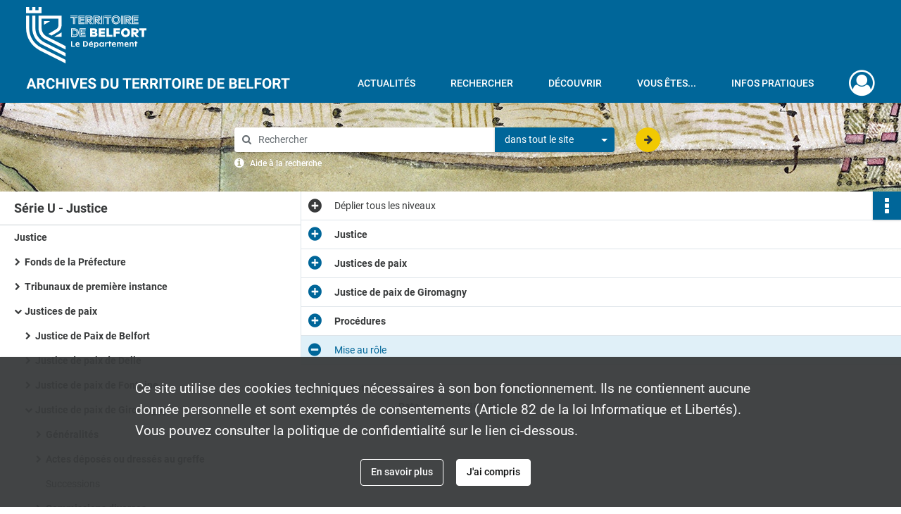

--- FILE ---
content_type: text/html; charset=UTF-8
request_url: https://archives.territoiredebelfort.fr/ark:/12997/x1kfcl04vmjp
body_size: 9331
content:
<!DOCTYPE html>
<html lang="fr">
    <head data-captcha="hcaptcha">
                    

    <!-- Matomo -->
    <script type="text/javascript">
        var _paq = _paq || [];

        /* This code come from https://www.cnil.fr/sites/default/files/typo/document/Configuration_piwik.pdf */
        _paq.push([function() {
            var self = this;
            function getOriginalVisitorCookieTimeout() {
                var now = new Date(),
                    nowTs = Math.round(now.getTime() / 1000),
                    visitorInfo = self.getVisitorInfo();
                var createTs = parseInt(visitorInfo[2]);
                var cookieTimeout = 33696000; // 13 mois en secondes
                return createTs + cookieTimeout - nowTs;
            }
            this.setVisitorCookieTimeout( getOriginalVisitorCookieTimeout() );
        }]);

        /* tracker methods like "setCustomDimension" should be called before "trackPageView" */
        _paq.push(['disableCookies']);
        _paq.push(['trackPageView']);
        _paq.push(['enableLinkTracking']);
        (function() {
            var u="https://cd90-matomo.naoned.fr/";
            _paq.push(['setTrackerUrl', u+'piwik.php']);
            _paq.push(['setSiteId', 1]);
            var d=document, g=d.createElement('script'), s=d.getElementsByTagName('script')[0];
            g.type='text/javascript'; g.async=true; g.defer=true; g.src=u+'piwik.js'; s.parentNode.insertBefore(g,s);
        })();
    </script>
    <!-- End Matomo Code -->

        
        <meta charset="utf-8">
        <title>    Mise au rôle
</title>

        <meta name="twitter:card" content="summary" /><meta property="og:url" content="https://archives.territoiredebelfort.fr/ark:/12997/x1kfcl04vmjp" /><meta property="og:title" content="    Mise au rôle
" /><meta property="og:description" content="La série U est composée du fonds de la Préfecture pour ce qui est des dossiers relatifs à l&#039;organisation et à la gestion des tribunaux et institutions judiciaires (1 U) et des fonds des tribunaux civils et correctionnels (3 U), des justices de paix des cantons (4 U), des juridictions prud&#039;hommales (5 U), du tribunal de commerce (6 U) et des officiers publics et ministériels (8 U).Les sous-séries concernant les Cours d&#039;appel et d&#039;assises (2 U) et les Juridictions d&#039;exception n&#039;existent pas aux Archives départementales de Belfort, le département ne diposait pas de ce type d&#039;institution." /><meta name="twitter:site" content="@Departement_90" />
        <meta name="viewport" content="user-scalable=no, initial-scale=1, maximum-scale=1, minimum-scale=1, width=device-width, height=device-height"/>
        <meta name="format-detection" content="telephone=no" />

        
                    <link rel="apple-touch-icon" sizes="180x180" href="/assets/src/application/Custom/assets/static/front/favicons/apple-touch-icon.94916600d9de4fe9e890b492d7125f98.png">
<link rel="icon" type="image/png" sizes="32x32" href="/assets/src/application/Custom/assets/static/front/favicons/favicon-32x32.f05867a7d6cf85da0c1b3275e93282d0.png">
<link rel="icon" type="image/png" sizes="16x16" href="/assets/src/application/Custom/assets/static/front/favicons/favicon-16x16.b492f5fb55a3f60694c4c0705de34d11.png">
<link rel="manifest" href="/assets/src/application/Custom/assets/static/front/favicons/site.webmanifest.937a6a27b9c2251d1cf997e08212b563.json">
<link rel="mask-icon" href="/assets/src/application/Custom/assets/static/front/favicons/safari-pinned-tab.12338012cf14922d2c3e0b5637ece798.svg" color="#5bbad5">

<meta name="msapplication-TileColor" content="#da532c">
<meta name="theme-color" content="#ffffff">
        
        <link rel="stylesheet" type="text/css" href="/assets/assets/front/scss/common.01b641e09d719b7bc6b9aba26cd4aa76.css" />
        <link rel="stylesheet" type="text/css" href="/assets/assets/fonts/index.62fb4e2c9e8a75391dff4f32a9058ffc.css">

            
    <link rel="stylesheet" type="text/css" href="/assets/assets/front/scss/notice-complete.51a14d1e70f9e4a9e78872ce3602483e.css" />

        <link rel="stylesheet" type="text/css" href="/assets/src/application/Custom/assets/src/scss/index.b1902a77a862ed0dc25283b38ccb19b3.css" />
        <link rel="stylesheet" type="text/css" href="/assets/node_modules/@knight-lab/timelinejs/dist/css/timeline.1f24a26632f1a70a920eae94a02df2a0.css" />

    </head>
    <body id="notice-complete">

                    <header id="header" role="banner">
    <div class="institutional-banner-desktop">
        
    <div class="institutional-banner-burger">
                    <div class="container institutional">
        <div class="row">
                            <div class="header-footer-col col-md-12 col-lg-12 header-footer-align-left">
                    
                    
    <a href="https://www.territoiredebelfort.fr"
                    >
            <img
        src="/assets/src/application/Custom/assets/static/front/img/icono-logo/logo-institutional.f66c3e9610750ad3627cb8ecf5f35b6f.svg"
        title="Département du Territoire de Belfort"        alt="Département du Territoire de Belfort"    />

    </a>
                </div>
                    </div>
    </div>

    </div>

    </div>
    <div id="main-header">
        <a id="logo" href="/" title="Aller à la page d&#039;accueil">
    <img class="logo-desktop" src="/assets/src/application/Custom/assets/static/front/img/icono-logo/logo-header.6d05abba1aabede577f04b7231729320.svg" alt="Archives départementales du Territoire de Belfort"/>

        
    <img class="logo-mobile" src="/assets/src/application/Custom/assets/static/front/img/icono-logo/logo-header.6d05abba1aabede577f04b7231729320.svg" alt="Archives départementales du Territoire de Belfort"/>

    <span class="sr-only">Archives départementales du Territoire de Belfort</span>
</a>
            
<nav id="main-menu" role="navigation">
            <ul aria-label="menu principal">
                                    <li><a
    href="/page/actualites"
    title="Aller à la page : &quot;Actualités&quot;"
>Actualités</a>
</li>
                                <li class="submenu-container"><a href="#">Rechercher</a>
    <ul class="subnav">
                    <li><a
    href="/page/rechercher-dans-tout-le-site"
    title="Aller à la page : &quot;Rechercher dans tout le site&quot;"
>Rechercher dans tout le site</a>
</li>
                    <li><a
    href="/page/acceder-aux-fonds-numerises"
    title="Aller à la page : &quot;Accéder aux fonds numérisés&quot;"
>Accéder aux fonds numérisés</a>
</li>
                    <li><a
    href="/page/rechercher-dans-tous-les-fonds"
    title="Aller à la page : &quot;Rechercher dans tous les fonds&quot;"
>Rechercher dans tous les fonds</a>
</li>
                    <li><a
    href="/page/pistes-de-recherche"
    title="Aller à la page : &quot;Pistes de recherche&quot;"
>Pistes de recherche</a>
</li>
                    <li><a
    href="/page/catalogue-de-la-bibliotheque"
    title="Aller à la page : &quot;Catalogue de la bibliothèque&quot;"
>Catalogue de la bibliothèque</a>
</li>
                    <li><a
    href="/page/cadre-de-classement-en-cours-de-construction-"
    title="Aller à la page : &quot;Cadre de classement&quot;"
>Cadre de classement</a>
</li>
            </ul>
</li>
                                <li class="submenu-container"><a href="#">Découvrir</a>
    <ul class="subnav">
                    <li><a
    href="/page/qui-sommes-nous-"
    title="Aller à la page : &quot;Qui sommes-nous?&quot;"
>Qui sommes-nous?</a>
</li>
                    <li><a
    href="/page/service-educatif"
    title="Aller à la page : &quot;Service éducatif&quot;"
>Service éducatif</a>
</li>
                    <li><a
    href="/page/expositions"
    title="Aller à la page : &quot;Expositions&quot;"
>Expositions</a>
</li>
                    <li><a
    href="/page/tresors-d-archives"
    title="Aller à la page : &quot;Trésors d&#039;archives&quot;"
>Trésors d&#039;archives</a>
</li>
                    <li><a
    href="/page/territoire-et-histoire"
    title="Aller à la page : &quot;Territoire et Histoire&quot;"
>Territoire et Histoire</a>
</li>
            </ul>
</li>
                                <li class="submenu-container"><a href="#">Vous êtes...</a>
    <ul class="subnav">
                    <li><a
    href="/page/vous-etes-une-administration"
    title="Aller à la page : &quot;Une administration&quot;"
>Une administration</a>
</li>
                    <li><a
    href="/page/vous-etes-un-notaire"
    title="Aller à la page : &quot;Un notaire&quot;"
>Un notaire</a>
</li>
                    <li><a
    href="/page/vous-etes-une-commune-un-epci"
    title="Aller à la page : &quot;Une commune/un EPCI&quot;"
>Une commune/un EPCI</a>
</li>
                    <li><a
    href="/page/vous-etes-un-etablissement-de-sante"
    title="Aller à la page : &quot;Un établissement de santé&quot;"
>Un établissement de santé</a>
</li>
                    <li><a
    href="/page/vous-etes-un-particulier"
    title="Aller à la page : &quot;Un particulier&quot;"
>Un particulier</a>
</li>
                    <li><a
    href="/page/en-quete-de-conseils"
    title="Aller à la page : &quot;En quête de conseils&quot;"
>En quête de conseils</a>
</li>
            </ul>
</li>
                                <li class="submenu-container"><a href="#">Infos pratiques</a>
    <ul class="subnav">
                    <li><a
    href="/page/venir-aux-archives"
    title="Aller à la page : &quot;Venir aux Archives&quot;"
>Venir aux Archives</a>
</li>
                    <li><a
    href="/page/consulter-les-archives"
    title="Aller à la page : &quot;Consulter les archives&quot;"
>Consulter les archives</a>
</li>
                    <li><a
    href="/page/reserver-un-document"
    title="Aller à la page : &quot;Réserver un document&quot;"
>Réserver un document</a>
</li>
                    <li><a
    href="/page/obtenir-une-reproduction"
    title="Aller à la page : &quot;Obtenir une reproduction&quot;"
>Obtenir une reproduction</a>
</li>
            </ul>
</li>
            
        </ul>
    </nav>
<nav id="burger-main-menu" class="left" role="navigation">
            <div>
            <label for="burger-sidebar" class="toggle" aria-label="Ouvrir le menu déroulant">
                <span class="sr-only">Ouvrir le menu déroulant</span>
                <span class="icon-bar"></span>
                <span class="icon-bar"></span>
                <span class="icon-bar"></span>
            </label>
            <input type="checkbox" id="burger-sidebar" class="sidebartoggler">

            <div class="page-wrap">
                <div class="sidebar">
                    <ul class="mainnav">
                                                <li><a
    href="/page/actualites"
    title="Aller à la page : &quot;Actualités&quot;"
>Actualités</a>
</li>
                                <li class="submenu-container"><a href="#">Rechercher</a>
    <ul class="subnav">
                    <li><a
    href="/page/rechercher-dans-tout-le-site"
    title="Aller à la page : &quot;Rechercher dans tout le site&quot;"
>Rechercher dans tout le site</a>
</li>
                    <li><a
    href="/page/acceder-aux-fonds-numerises"
    title="Aller à la page : &quot;Accéder aux fonds numérisés&quot;"
>Accéder aux fonds numérisés</a>
</li>
                    <li><a
    href="/page/rechercher-dans-tous-les-fonds"
    title="Aller à la page : &quot;Rechercher dans tous les fonds&quot;"
>Rechercher dans tous les fonds</a>
</li>
                    <li><a
    href="/page/pistes-de-recherche"
    title="Aller à la page : &quot;Pistes de recherche&quot;"
>Pistes de recherche</a>
</li>
                    <li><a
    href="/page/catalogue-de-la-bibliotheque"
    title="Aller à la page : &quot;Catalogue de la bibliothèque&quot;"
>Catalogue de la bibliothèque</a>
</li>
                    <li><a
    href="/page/cadre-de-classement-en-cours-de-construction-"
    title="Aller à la page : &quot;Cadre de classement&quot;"
>Cadre de classement</a>
</li>
            </ul>
</li>
                                <li class="submenu-container"><a href="#">Découvrir</a>
    <ul class="subnav">
                    <li><a
    href="/page/qui-sommes-nous-"
    title="Aller à la page : &quot;Qui sommes-nous?&quot;"
>Qui sommes-nous?</a>
</li>
                    <li><a
    href="/page/service-educatif"
    title="Aller à la page : &quot;Service éducatif&quot;"
>Service éducatif</a>
</li>
                    <li><a
    href="/page/expositions"
    title="Aller à la page : &quot;Expositions&quot;"
>Expositions</a>
</li>
                    <li><a
    href="/page/tresors-d-archives"
    title="Aller à la page : &quot;Trésors d&#039;archives&quot;"
>Trésors d&#039;archives</a>
</li>
                    <li><a
    href="/page/territoire-et-histoire"
    title="Aller à la page : &quot;Territoire et Histoire&quot;"
>Territoire et Histoire</a>
</li>
            </ul>
</li>
                                <li class="submenu-container"><a href="#">Vous êtes...</a>
    <ul class="subnav">
                    <li><a
    href="/page/vous-etes-une-administration"
    title="Aller à la page : &quot;Une administration&quot;"
>Une administration</a>
</li>
                    <li><a
    href="/page/vous-etes-un-notaire"
    title="Aller à la page : &quot;Un notaire&quot;"
>Un notaire</a>
</li>
                    <li><a
    href="/page/vous-etes-une-commune-un-epci"
    title="Aller à la page : &quot;Une commune/un EPCI&quot;"
>Une commune/un EPCI</a>
</li>
                    <li><a
    href="/page/vous-etes-un-etablissement-de-sante"
    title="Aller à la page : &quot;Un établissement de santé&quot;"
>Un établissement de santé</a>
</li>
                    <li><a
    href="/page/vous-etes-un-particulier"
    title="Aller à la page : &quot;Un particulier&quot;"
>Un particulier</a>
</li>
                    <li><a
    href="/page/en-quete-de-conseils"
    title="Aller à la page : &quot;En quête de conseils&quot;"
>En quête de conseils</a>
</li>
            </ul>
</li>
                                <li class="submenu-container"><a href="#">Infos pratiques</a>
    <ul class="subnav">
                    <li><a
    href="/page/venir-aux-archives"
    title="Aller à la page : &quot;Venir aux Archives&quot;"
>Venir aux Archives</a>
</li>
                    <li><a
    href="/page/consulter-les-archives"
    title="Aller à la page : &quot;Consulter les archives&quot;"
>Consulter les archives</a>
</li>
                    <li><a
    href="/page/reserver-un-document"
    title="Aller à la page : &quot;Réserver un document&quot;"
>Réserver un document</a>
</li>
                    <li><a
    href="/page/obtenir-une-reproduction"
    title="Aller à la page : &quot;Obtenir une reproduction&quot;"
>Obtenir une reproduction</a>
</li>
            </ul>
</li>
            
                    </ul>
                    
    <div class="institutional-banner-burger">
                    <div class="container institutional">
        <div class="row">
                            <div class="header-footer-col col-md-12 col-lg-12 header-footer-align-left">
                    
                    
    <a href="https://www.territoiredebelfort.fr"
                    >
            <img
        src="/assets/src/application/Custom/assets/static/front/img/icono-logo/logo-institutional.f66c3e9610750ad3627cb8ecf5f35b6f.svg"
        title="Département du Territoire de Belfort"        alt="Département du Territoire de Belfort"    />

    </a>
                </div>
                    </div>
    </div>

    </div>

                </div>
            </div>
        </div>
    </nav>
<nav id="user-profile" role="navigation">
    <ul>
                    <li class="user-profile submenu-container">
                            <a href="/user/login?targetRoute=identifiers.front.ark.routing.external&amp;targetRouteParameters%5BarkUrlPath%5D=12997/x1kfcl04vmjp" class="user-profile-icon-container" title="Mon espace personnel">
                <i class="fa fa-user-circle-o" aria-hidden="true"></i>
            </a>
            <ul class="subnav">
                <li>
                    <a href="/user/login?targetRoute=identifiers.front.ark.routing.external&amp;targetRouteParameters%5BarkUrlPath%5D=12997/x1kfcl04vmjp" title="Se connecter">Se connecter</a>
                </li>
                                    <li>
                        <a href="/register" title="S&#039;inscrire">S&#039;inscrire</a>
                    </li>
                            </ul>

                </li>
    
    </ul>
</nav>
<nav id="burger-user-profile" class="right" role="navigation">
    <label for="profile-sidebar" class="toggle">
                    <i class="fa fa-user-circle-o user-profile-icon " aria-hidden="true"></i>
    
    </label>
    <input type="checkbox" id="profile-sidebar" class="sidebartoggler">

    <div class="page-wrap">
        <div class="sidebar">
            <ul class="mainnav">
                                                <li>
                <a href="/user/login?targetRoute=identifiers.front.ark.routing.external&amp;targetRouteParameters%5BarkUrlPath%5D=12997/x1kfcl04vmjp" title="Se connecter">Se connecter</a>
            </li>
                            <li>
                    <a href="/register" title="S&#039;inscrire">S&#039;inscrire</a>
                </li>
                        
            </ul>
        </div>
    </div>
</nav>


    </div>
</header>
        
        <div id="old-browsers" class="disclaimer">
    <div class="text">
        Ce portail est conçu pour être utilisé sur les navigateurs Chrome, Firefox, Safari et Edge. Pour une expérience optimale, nous vous invitons à utiliser l&#039;un de ces navigateurs.
    </div>
    <div class="buttons">
        <button type="button" class="btn btn-primary" id="old-browsers-accept">J&#039;ai compris</button>
    </div>
</div>

        <main role="main" id="page-top">

                                        
            
            <section class="section-search wide no-print" style="background-image:url(/images/bd07defe-c400-47a0-8c27-87b9876ed74c_global_search_banner.jpg)">
    <div class="search-content clearfix" role="search">
        <form id="search" action="https://archives.territoiredebelfort.fr/search/results" method="GET" class="select-search">
            <div class="search-content-field clearfix">
                <i class="fal fa-search" aria-hidden="true"></i>
                <label for="search-input">Moteur de recherche</label>
                <input type="text"
                       id="search-input"
                       name="q"
                       class="form-control"
                       placeholder="Rechercher"
                       value=""
                       required pattern=".*\S.*"
                       aria-label="Rechercher à travers le moteur de recherche"/>
            </div>
                        
                <div class="scope-select">
        <select name="scope" class="selectpicker" style="display: none">
            <option value="all" selected>dans tout le site</option>
            <option value="archival">dans les documents</option>
            <option value="page">dans les pages</option>
        </select>
    </div>

            <button type="submit" data-toggle="tooltip" data-placement="top" title="Rechercher" class="accent round fal fa-arrow-right"></button>
        </form>
        <form id="search-navigation" action="https://archives.territoiredebelfort.fr/search/results" method="GET">
                    </form>
    </div>

    <div class="help-search clearfix">
        <i class="fas fa-info-circle" aria-hidden="true"></i>
        <a data-toggle="modal" data-target="#searchHelp" href="" title="Plus d&#039;informations sur l&#039;aide à la recherche">Aide à la recherche</a>
    </div>
    <div class="modal fade" data-url="/search/help" id="searchHelp" aria-hidden="true">
        <div class="modal-dialog" role="document">
            <div class="modal-content">
                <div class="modal-header">
                    <h2 class="modal-title">Aide à la recherche</h2>
                    <button type="button" class="close" data-dismiss="modal"><span aria-hidden="true">&times;</span></button>
                </div>
                <div class="modal-body"></div>
            </div>
        </div>
    </div>
</section>



            
                            
<aside class="alert-container row">
</aside>
            
            <div class="container">
                
<section class="notice clearfix row">
    <div class="col-4 list-notice">
        
    <h2 id="finding-aid" title="Série U - Justice">Série U - Justice</h2>
            <div id="classification-plan-navigation"
             data-url="https://archives.territoiredebelfort.fr/api/classificationPlan/v1/tree/fc165a56-b1a4-4964-99fd-38b606ea4466_cde84ed2-3cfc-4208-84fb-8f446659974b"
             data-record-content-target="notice-content"
             data-current-node-id="fc165a56-b1a4-4964-99fd-38b606ea4466_cde84ed2-3cfc-4208-84fb-8f446659974b"
        ></div>
    
    </div>
    <div id="notice-content" class="content-notice col-12 col-sm-8">
        
    
<div
    id="actionbar"
            data-bookmark-url="https://archives.territoiredebelfort.fr/user/api/v1/bookmark/record/x1kfcl04vmjp"
        data-bookmark-data="{}"
        data-bookmark-list-url="https://archives.territoiredebelfort.fr/user/bookmarks"
        data-logged-in=""
        data-bookmarked=""
            data-social="1"     data-print="1"
    data-site-name="Archives départementales du Territoire de Belfort"
    data-page-title="    Mise au rôle
"
    data-share-mail-body="Bonjour,
Je vous recommande cette page :
https%3A%2F%2Farchives.territoiredebelfort.fr%2Fark%3A%2F12997%2Fx1kfcl04vmjp
Bonne consultation !
"
    ></div>



        
    
    

<div
    class="collapse-toggle-all show"
    data-parentRecords-fold="Replier"
    data-parentRecords-unfold="Déplier"
>
    <span>Déplier</span> tous les niveaux
</div>

    
<section class="notice-info notice-4">
    <div class="intitup
        collapsed                " data-target="#notice4"
        data-toggle="collapse"        aria-expanded="true">

                    <h2>    Justice
</h2>
            </div>
    <div class="clearfix detail collapse-await " id="notice4" aria-expanded="true">
        <div class="groups">
            
    <div class="group">
                
            <div class="row ">
            <div class="attribut-col col-xl-3 col-lg-5 col-md-5 col-sm-5">
                <p class="attribut">Cote/Cotes extrêmes</p>
            </div>
            <div class="content-col col-xl-9 col-lg-7 col-md-7 col-sm-7 ">
                <div class="content">        <div class="read-more" data-more="Afficher plus" data-less="Afficher moins">Série U</div>
</div>
            </div>
        </div>
    

                                            
    

                                                                
            <div class="row ">
            <div class="attribut-col col-xl-3 col-lg-5 col-md-5 col-sm-5">
                <p class="attribut">Date</p>
            </div>
            <div class="content-col col-xl-9 col-lg-7 col-md-7 col-sm-7 ">
                <div class="content">        <div class="read-more" data-more="Afficher plus" data-less="Afficher moins"><span>1789-1967</span></div>
</div>
            </div>
        </div>
    


                
            <div class="row ">
            <div class="attribut-col col-xl-3 col-lg-5 col-md-5 col-sm-5">
                <p class="attribut">Organisme responsable de l&#039;accès intellectuel</p>
            </div>
            <div class="content-col col-xl-9 col-lg-7 col-md-7 col-sm-7 ">
                <div class="content">        <div class="read-more" data-more="Afficher plus" data-less="Afficher moins"><span>Archives départementales du Territoire de Belfort</span></div>
</div>
            </div>
        </div>
    


                
    


                                                    
            <div class="row ">
            <div class="attribut-col col-xl-3 col-lg-5 col-md-5 col-sm-5">
                <p class="attribut">Importance matérielle</p>
            </div>
            <div class="content-col col-xl-9 col-lg-7 col-md-7 col-sm-7 ">
                <div class="content">        <div class="read-more" data-more="Afficher plus" data-less="Afficher moins"><span>211,1 ml</span></div>
</div>
            </div>
        </div>
    

    
            
                    
    


                    
    


                    
    



                            
    

    
                    
    


                    
    



                            
    

    
                            
    

    
    </div>


    <div class="group">
                                                    
            <div class="row ">
            <div class="attribut-col col-xl-3 col-lg-5 col-md-5 col-sm-5">
                <p class="attribut">Origine</p>
            </div>
            <div class="content-col col-xl-9 col-lg-7 col-md-7 col-sm-7 ">
                <div class="content">        <div class="read-more" data-more="Afficher plus" data-less="Afficher moins"><span>Préfecture ; tribunaux ; institutions judiciaires</span></div>
</div>
            </div>
        </div>
    

    
            
                                                    
            <div class="row ">
            <div class="attribut-col col-xl-3 col-lg-5 col-md-5 col-sm-5">
                <p class="attribut">Biographie ou Histoire</p>
            </div>
            <div class="content-col col-xl-9 col-lg-7 col-md-7 col-sm-7 ">
                <div class="content">        <div class="read-more" data-more="Afficher plus" data-less="Afficher moins"><p>La Révolution française pose les bases d'un nouveau système judiciaire, en rupture avec celui de l'Ancien régime. L'Assemblée nationale est chargée de mettre en place la réorganisation judiciaire et les nouvelles institutions dès 1789. Le Consulat et l'Empire vont encore réformer la justice avec la mise en place d'institutions fortes qui subsisteront jusqu'aux dernières décennies du XXème siècle.</p><p>La réforme de la carte judiciaire de l'an VIII repose sur le découpage administratif et territorial instaurant entre le département et la commune, le canton et l'arrondissement et rétablissant ainsi une justice de proximité. </p></div>
</div>
            </div>
        </div>
    

    
            
                            
    

    
                                                    
            <div class="row ">
            <div class="attribut-col col-xl-3 col-lg-5 col-md-5 col-sm-5">
                <p class="attribut">Modalités d&#039;entrées</p>
            </div>
            <div class="content-col col-xl-9 col-lg-7 col-md-7 col-sm-7 ">
                <div class="content">        <div class="read-more" data-more="Afficher plus" data-less="Afficher moins"><p>Versements</p></div>
</div>
            </div>
        </div>
    

    
            
    </div>


    <div class="group">
                                                    
            <div class="row ">
            <div class="attribut-col col-xl-3 col-lg-5 col-md-5 col-sm-5">
                <p class="attribut">Présentation du contenu</p>
            </div>
            <div class="content-col col-xl-9 col-lg-7 col-md-7 col-sm-7 ">
                <div class="content">        <div class="read-more" data-more="Afficher plus" data-less="Afficher moins"><p>La série U est composée du fonds de la Préfecture pour ce qui est des dossiers relatifs à l'organisation et à la gestion des tribunaux et institutions judiciaires (1 U) et des fonds des tribunaux civils et correctionnels (3 U), des justices de paix des cantons (4 U), des juridictions prud'hommales (5 U), du tribunal de commerce (6 U) et des officiers publics et ministériels (8 U).</p><p>Les sous-séries concernant les Cours d'appel et d'assises (2 U) et les Juridictions d'exception n'existent pas aux Archives départementales de Belfort, le département ne diposait pas de ce type d'institution.</p></div>
</div>
            </div>
        </div>
    

    
            
                            
    

    
                            
    

    
                            
    

    
    </div>


    <div class="group">
                                                    
            <div class="row ">
            <div class="attribut-col col-xl-3 col-lg-5 col-md-5 col-sm-5">
                <p class="attribut">Conditions d&#039;accès</p>
            </div>
            <div class="content-col col-xl-9 col-lg-7 col-md-7 col-sm-7 ">
                <div class="content">        <div class="read-more" data-more="Afficher plus" data-less="Afficher moins"><p>Fixées par les lois et règlements en vigueur.</p><p>D'après la loi du 15 juillet 2008 modifiant le Code du Patrimoine, les dossiers de juridictions et les répertoires et minutes des notaires sont communicables après 75 ans ; si il s'agit d'affaires concernant des agressions sexuelles ou des mineurs le délai est de 100 ans.</p></div>
</div>
            </div>
        </div>
    

    
            
                                                    
            <div class="row ">
            <div class="attribut-col col-xl-3 col-lg-5 col-md-5 col-sm-5">
                <p class="attribut">Conditions d&#039;utilisation</p>
            </div>
            <div class="content-col col-xl-9 col-lg-7 col-md-7 col-sm-7 ">
                <div class="content">        <div class="read-more" data-more="Afficher plus" data-less="Afficher moins"><p>Se référer au règlement intérieur de la salle de lecture.</p></div>
</div>
            </div>
        </div>
    

    
            
                            
    

    
                            
    

    
                            
    

    
    </div>


    <div class="group">
                            
    

    
                            
    

    
                                                    
            <div class="row ">
            <div class="attribut-col col-xl-3 col-lg-5 col-md-5 col-sm-5">
                <p class="attribut">Documents en relation</p>
            </div>
            <div class="content-col col-xl-9 col-lg-7 col-md-7 col-sm-7 ">
                <div class="content">        <div class="read-more" data-more="Afficher plus" data-less="Afficher moins"><p>Archives départementales de Belfort :</p><ul><li><a>série K : tribunal administratif (5 K)</a></li><li><a>Série M : Crimes, délits, contraventions (4 M 720 - 721)</a></li><li><a>Série N : Immeubles et bâtiments départementaux, mobilier départemental, service départemental d'architecture, notamment le palais de justice (4 N)</a></li><li><a>Série R : Justice militaire, déserteurs (2 R 39-46)</a></li></ul><p>Il peut être intéressant de consulter les séries U des Archives départementales du Haut-Rhin et des Archives départementales de la Haute-Saône (Vesoul) notamment pour les sous-série 2 U et 7 U inexistantes pour le département..</p></div>
</div>
            </div>
        </div>
    

    
            
                            
    

    
                            
    

    
    </div>




    <div class="group">
        
                                                                                                                                                                    
            <div class="row ">
            <div class="attribut-col col-xl-3 col-lg-5 col-md-5 col-sm-5">
                <p class="attribut">Mots clés lieux</p>
            </div>
            <div class="content-col col-xl-9 col-lg-7 col-md-7 col-sm-7 ">
                <div class="content">        <div class="read-more" data-more="Afficher plus" data-less="Afficher moins"><a href="/search/results?target=controlledAccessGeographicName&amp;keyword=Haut-Rhin%20%28d%C3%A9partement,%20France%29" title='Rechercher "Haut-Rhin (département, France)"'>Haut-Rhin (département, France)</a><span>, </span><a href="/search/results?target=controlledAccessGeographicName&amp;keyword=Territoire%20de%20Belfort%20%28d%C3%A9partement,%20France%29" title='Rechercher "Territoire de Belfort (département, France)"'>Territoire de Belfort (département, France)</a></div>
</div>
            </div>
        </div>
    

        
                                                                                                                
            <div class="row ">
            <div class="attribut-col col-xl-3 col-lg-5 col-md-5 col-sm-5">
                <p class="attribut">Mots clés matières</p>
            </div>
            <div class="content-col col-xl-9 col-lg-7 col-md-7 col-sm-7 ">
                <div class="content">        <div class="read-more" data-more="Afficher plus" data-less="Afficher moins"><a href="/search/results?target=controlledAccessSubject&amp;keyword=justice" title='Rechercher "justice"'>justice</a></div>
</div>
            </div>
        </div>
    

        
                                                            
    

        
                                                            
    

        
                                                            
    

        
                                                            
    


                
                                                                                    
    


        
                                                            
    

        
                                                            
    

        
                                                            
    


    </div>
        </div>
            </div>
</section>
    
<section class="notice-info notice-3">
    <div class="intitup
        collapsed                " data-target="#notice3"
        data-toggle="collapse"        aria-expanded="true">

                    <h2>    Justices de paix
</h2>
            </div>
    <div class="clearfix detail collapse-await " id="notice3" aria-expanded="true">
        <div class="groups">
            
    <div class="group">
                
            <div class="row ">
            <div class="attribut-col col-xl-3 col-lg-5 col-md-5 col-sm-5">
                <p class="attribut">Cote/Cotes extrêmes</p>
            </div>
            <div class="content-col col-xl-9 col-lg-7 col-md-7 col-sm-7 ">
                <div class="content">        <div class="read-more" data-more="Afficher plus" data-less="Afficher moins">4 U</div>
</div>
            </div>
        </div>
    

                                            
    

                                                                
            <div class="row ">
            <div class="attribut-col col-xl-3 col-lg-5 col-md-5 col-sm-5">
                <p class="attribut">Date</p>
            </div>
            <div class="content-col col-xl-9 col-lg-7 col-md-7 col-sm-7 ">
                <div class="content">        <div class="read-more" data-more="Afficher plus" data-less="Afficher moins"><span>1789-1967</span></div>
</div>
            </div>
        </div>
    


                
    


                
    


                                                    
            <div class="row ">
            <div class="attribut-col col-xl-3 col-lg-5 col-md-5 col-sm-5">
                <p class="attribut">Importance matérielle</p>
            </div>
            <div class="content-col col-xl-9 col-lg-7 col-md-7 col-sm-7 ">
                <div class="content">        <div class="read-more" data-more="Afficher plus" data-less="Afficher moins"><span>46,2 ml</span></div>
</div>
            </div>
        </div>
    

    
            
                    
    


                    
    


                    
    



                            
    

    
                    
    


                    
    



                            
    

    
                            
    

    
    </div>


    <div class="group">
                            
    

    
                                                    
            <div class="row ">
            <div class="attribut-col col-xl-3 col-lg-5 col-md-5 col-sm-5">
                <p class="attribut">Biographie ou Histoire</p>
            </div>
            <div class="content-col col-xl-9 col-lg-7 col-md-7 col-sm-7 ">
                <div class="content">        <div class="read-more" data-more="Afficher plus" data-less="Afficher moins"><p>La justice de paix constitue la juridiction de base du nouveau système mis en place à la Révolution. Créée en 1790 dans chaque canton, cette justice est compétente pour les affaires de la vie quotidienne. Le juge de paix, élu par le peuple pour deux ans, a un rôle de conciliateur et pacificateur. Il est chargé d'apaiser les conflits quotidiens de faible importance entre les particuliers. Il est aussi le juge unique du tribunal de simple police chargé de juger les délits les plus mineurs, en particuliers les infractions aux arrêtés minicipaux.</p><p>Elles disparaissent avec la réforme judiciaire de 1958, au profit des tribunaux d'instance dont le ressort est l'arrondissement.</p></div>
</div>
            </div>
        </div>
    

    
            
                            
    

    
                            
    

    
    </div>


    <div class="group">
                                                    
            <div class="row ">
            <div class="attribut-col col-xl-3 col-lg-5 col-md-5 col-sm-5">
                <p class="attribut">Présentation du contenu</p>
            </div>
            <div class="content-col col-xl-9 col-lg-7 col-md-7 col-sm-7 ">
                <div class="content">        <div class="read-more" data-more="Afficher plus" data-less="Afficher moins"><p>Cette sous-série contient les documents émanant des 4 justices de paix du Territoire de Belfort. Elle contient des actes judiciaires témoignant des différentes missions du juge mais également des documents administratifs en relation avec le fonctionnement de la juridiction (personnel, bâtiment, comptabilité...). Les documents illustrent les compétences gracieuses et les fonctions administratives du juge de paix : affaires familiales, inscriptions des stages des élèves en pharmacie, warrants agricole, déclarations d'accidents de travail, enregistrements des dépôts d'actes, réquisitions militaires... Les juges de paix peuvent être amenés à présider des commissions, des comités ou des jury. Certains documents témoignent de cette activité. Dans le domaine civil, les actes judiciaires et notamment les minutes de jugement rendent compte des petits litiges quotidiens. Les plumitifs d'audiences rédigés par le greffier retracent le déroulement des audiences. Certains actes apportent des renseignements sur les procédures de conciliation . Les fonds témoignent aussi des fonctions pénales du juge de paix et contiennent les documents issus de l'activité des tribunaux de simple police.</p></div>
</div>
            </div>
        </div>
    

    
            
                            
    

    
                            
    

    
                            
    

    
    </div>








    <div class="group">
        
                                                            
    

        
                                                                                                                                                                    
            <div class="row ">
            <div class="attribut-col col-xl-3 col-lg-5 col-md-5 col-sm-5">
                <p class="attribut">Mots clés matières</p>
            </div>
            <div class="content-col col-xl-9 col-lg-7 col-md-7 col-sm-7 ">
                <div class="content">        <div class="read-more" data-more="Afficher plus" data-less="Afficher moins"><a href="/search/results?target=controlledAccessSubject&amp;keyword=organisation%20judiciaire" title='Rechercher "organisation judiciaire"'>organisation judiciaire</a><span>, </span><a href="/search/results?target=controlledAccessSubject&amp;keyword=juridiction" title='Rechercher "juridiction"'>juridiction</a></div>
</div>
            </div>
        </div>
    

        
                                                            
    

        
                                                            
    

        
                                                                                                                
            <div class="row ">
            <div class="attribut-col col-xl-3 col-lg-5 col-md-5 col-sm-5">
                <p class="attribut">Mots clés collectivités</p>
            </div>
            <div class="content-col col-xl-9 col-lg-7 col-md-7 col-sm-7 ">
                <div class="content">        <div class="read-more" data-more="Afficher plus" data-less="Afficher moins"><a href="/search/results?target=controlledAccessCorporateName&amp;keyword=France.%20Justice%20de%20paix%20%28Belfort,%20Territoire%20de%20Belfort%29" title='Rechercher "France. Justice de paix (Belfort, Territoire de Belfort)"'>France. Justice de paix (Belfort, Territoire de Belfort)</a></div>
</div>
            </div>
        </div>
    

        
                                                            
    


                
                                                                                    
    


        
                                                            
    

        
                                                            
    

        
                                                            
    


    </div>
        </div>
            </div>
</section>
    
<section class="notice-info notice-2">
    <div class="intitup
        collapsed                " data-target="#notice2"
        data-toggle="collapse"        aria-expanded="true">

                    <h2>    Justice de paix de Giromagny
</h2>
            </div>
    <div class="clearfix detail collapse-await " id="notice2" aria-expanded="true">
        <div class="groups">
            
    <div class="group">
                
            <div class="row ">
            <div class="attribut-col col-xl-3 col-lg-5 col-md-5 col-sm-5">
                <p class="attribut">Cote/Cotes extrêmes</p>
            </div>
            <div class="content-col col-xl-9 col-lg-7 col-md-7 col-sm-7 ">
                <div class="content">        <div class="read-more" data-more="Afficher plus" data-less="Afficher moins">4 U 4</div>
</div>
            </div>
        </div>
    

                                            
    

                                                                
            <div class="row ">
            <div class="attribut-col col-xl-3 col-lg-5 col-md-5 col-sm-5">
                <p class="attribut">Date</p>
            </div>
            <div class="content-col col-xl-9 col-lg-7 col-md-7 col-sm-7 ">
                <div class="content">        <div class="read-more" data-more="Afficher plus" data-less="Afficher moins"><span>1789-1967</span></div>
</div>
            </div>
        </div>
    


                
    


                
    


                                                    
            <div class="row ">
            <div class="attribut-col col-xl-3 col-lg-5 col-md-5 col-sm-5">
                <p class="attribut">Importance matérielle</p>
            </div>
            <div class="content-col col-xl-9 col-lg-7 col-md-7 col-sm-7 ">
                <div class="content">        <div class="read-more" data-more="Afficher plus" data-less="Afficher moins"><span>10 ml</span></div>
</div>
            </div>
        </div>
    

    
            
                    
    


                    
    


                    
    



                            
    

    
                    
    


                    
    



                            
    

    
                            
    

    
    </div>


    <div class="group">
                                                    
            <div class="row ">
            <div class="attribut-col col-xl-3 col-lg-5 col-md-5 col-sm-5">
                <p class="attribut">Origine</p>
            </div>
            <div class="content-col col-xl-9 col-lg-7 col-md-7 col-sm-7 ">
                <div class="content">        <div class="read-more" data-more="Afficher plus" data-less="Afficher moins"><span>La justice de paix de Giromagny</span></div>
</div>
            </div>
        </div>
    

    
            
                            
    

    
                            
    

    
                            
    

    
    </div>




    <div class="group">
                            
    

    
                            
    

    
                            
    

    
                            
    

    
                                                    
            <div class="row ">
            <div class="attribut-col col-xl-3 col-lg-5 col-md-5 col-sm-5">
                <p class="attribut">Autre instrument de recherche</p>
            </div>
            <div class="content-col col-xl-9 col-lg-7 col-md-7 col-sm-7 ">
                <div class="content">        <div class="read-more" data-more="Afficher plus" data-less="Afficher moins"><p><span class="invalid-link" title="Le média n'est pas disponible">Un répertoire numérique de la sous-série 4 U 4, dressé par Nicole Siffert, 1999, 18 p.</span></p></div>
</div>
            </div>
        </div>
    

    
            
    </div>






    <div class="group">
        
                                                                                                                
            <div class="row ">
            <div class="attribut-col col-xl-3 col-lg-5 col-md-5 col-sm-5">
                <p class="attribut">Mots clés lieux</p>
            </div>
            <div class="content-col col-xl-9 col-lg-7 col-md-7 col-sm-7 ">
                <div class="content">        <div class="read-more" data-more="Afficher plus" data-less="Afficher moins"><a href="/search/results?target=controlledAccessGeographicName&amp;keyword=Giromagny%20%28Territoire%20de%20Belfort,%20France%29" title='Rechercher "Giromagny (Territoire de Belfort, France)"'>Giromagny (Territoire de Belfort, France)</a></div>
</div>
            </div>
        </div>
    

        
                                                            
    

        
                                                            
    

        
                                                            
    

        
                                                                                                                                                                    
            <div class="row ">
            <div class="attribut-col col-xl-3 col-lg-5 col-md-5 col-sm-5">
                <p class="attribut">Mots clés collectivités</p>
            </div>
            <div class="content-col col-xl-9 col-lg-7 col-md-7 col-sm-7 ">
                <div class="content">        <div class="read-more" data-more="Afficher plus" data-less="Afficher moins"><a href="/search/results?target=controlledAccessCorporateName&amp;keyword=France.%20Justice%20de%20paix%20%28Giromagny,%20Territoire%20de%20Belfort%29" title='Rechercher "France. Justice de paix (Giromagny, Territoire de Belfort)"'>France. Justice de paix (Giromagny, Territoire de Belfort)</a><span>, </span><a href="/search/results?target=controlledAccessCorporateName&amp;keyword=France.%20Justice%20de%20paix%20%28Giromagny,%20Haut-Rhin%29" title='Rechercher "France. Justice de paix (Giromagny, Haut-Rhin)"'>France. Justice de paix (Giromagny, Haut-Rhin)</a></div>
</div>
            </div>
        </div>
    

        
                                                            
    


                
                                                                                    
    


        
                                                            
    

        
                                                            
    

        
                                                            
    


    </div>
        </div>
            </div>
</section>
    
<section class="notice-info notice-1">
    <div class="intitup
        collapsed                " data-target="#notice1"
        data-toggle="collapse"        aria-expanded="true">

                    <h2>    Procédures
</h2>
            </div>
    <div class="clearfix detail collapse-await " id="notice1" aria-expanded="true">
        <div class="groups">
            
    <div class="group">
                
            <div class="row ">
            <div class="attribut-col col-xl-3 col-lg-5 col-md-5 col-sm-5">
                <p class="attribut">Cote/Cotes extrêmes</p>
            </div>
            <div class="content-col col-xl-9 col-lg-7 col-md-7 col-sm-7 ">
                <div class="content">        <div class="read-more" data-more="Afficher plus" data-less="Afficher moins">4 U 4/177-400</div>
</div>
            </div>
        </div>
    

                                            
    

                                                                
            <div class="row ">
            <div class="attribut-col col-xl-3 col-lg-5 col-md-5 col-sm-5">
                <p class="attribut">Date</p>
            </div>
            <div class="content-col col-xl-9 col-lg-7 col-md-7 col-sm-7 ">
                <div class="content">        <div class="read-more" data-more="Afficher plus" data-less="Afficher moins"><span>1789-1956</span></div>
</div>
            </div>
        </div>
    


                
    


                
    


                            
    

    
                    
    


                    
    


                    
    



                            
    

    
                    
    


                    
    



                            
    

    
                            
    

    
    </div>












        </div>
            </div>
</section>

<section class="notice-info notice-0">
    <div class="intitup
                        " data-target="#notice0"
        data-toggle="collapse"        aria-expanded="true">

                    <h2>    Mise au rôle
</h2>
            </div>
    <div class="clearfix detail collapse-await show" id="notice0" aria-expanded="true">
        <div class="groups">
            
    <div class="group">
                
            <div class="row ">
            <div class="attribut-col col-xl-3 col-lg-5 col-md-5 col-sm-5">
                <p class="attribut">Cote/Cotes extrêmes</p>
            </div>
            <div class="content-col col-xl-9 col-lg-7 col-md-7 col-sm-7 ">
                <div class="content">        <div class="read-more" data-more="Afficher plus" data-less="Afficher moins">4 U 4 178-180</div>
</div>
            </div>
        </div>
    

                                            
    

                                                                
            <div class="row ">
            <div class="attribut-col col-xl-3 col-lg-5 col-md-5 col-sm-5">
                <p class="attribut">Date</p>
            </div>
            <div class="content-col col-xl-9 col-lg-7 col-md-7 col-sm-7 ">
                <div class="content">        <div class="read-more" data-more="Afficher plus" data-less="Afficher moins"><span>1881-1892</span></div>
</div>
            </div>
        </div>
    


                
    


                
    


                            
    

    
                    
    


                    
    


                    
    



                            
    

    
                    
    


                    
    



                            
    

    
                            
    

    
    </div>












        </div>
                                <div class="record-actions">
    </div>
    
            </div>
</section>

    </div>
</section>

            </div>

        </main>

                        
    <footer id="footer" role="contentinfo">
                                
                                <div class="container default">
        <div class="row">
                            <div class="header-footer-col col-md-3 col-lg-3 header-footer-align-left">
                                            <span class="heading">Horaires d&#039;ouverture</span>
                    
                    <div class="mt-0">
    <p class="mb-0">du mardi au vendredi</p>
    <p class="mb-0">de 8h30 à 12h et de 13h30 à 17h</p>
</div>

<div class="mt-3">
    <a href="https://www.territoiredebelfort.fr" target="_blank">
        <img src="/assets/src/application/Custom/assets/static/front/img/icono-logo/logo-footer.aa9f1615b7458e211b689333b32af2ff.svg" title="Département du Territoire de Belfort"/>
    </a>
</div>
                </div>
                            <div class="header-footer-col col-md-3 col-lg-3 header-footer-align-left">
                                            <span class="heading">Archives départementales du Territoire de Belfort</span>
                    
                    <div class="mt-0">
    <p class="mb-0">4 rue de l'Ancien Théâtre</p>
    <p class="mb-0">90000 Belfort</p>
</div>
<div class="mt-2">
    <i class="fa fa-phone" aria-label="Téléphone" aria-hidden="true"></i> +33 (0)3 84 90 92 00
</div>
<div class="mt-2">
    <a class="btn mt-2" href="/page/contactez-nous">CONTACTEZ-NOUS</a>
</div>
                </div>
                            <div class="header-footer-col col-md-3 col-lg-3 header-footer-align-left">
                                            <span class="heading">Liens utiles</span>
                    
                    <ul class="links">
            <li class="link
">
        <a href="https://francearchives.fr"
         title="France Archives"                      rel="noopener noreferrer"            target="_blank"
            >
                            France Archives
            </a>
    </li>
            <li class="link
">
        <a href="https://www.territoiredebelfort.fr"
         title="Département du Territoire de Belfort"                      rel="noopener noreferrer"            target="_blank"
            >
                            Département du Territoire de Belfort
            </a>
    </li>
            <li class="link
">
        <a href="https://www.lisa90.org/lisa/pages/accueil.php"
         title="LISA 90"                      rel="noopener noreferrer"            target="_blank"
            >
                            LISA 90
            </a>
    </li>
            <li class="link
">
        <a href="https://www.belfort.fr/loisirs/culture/archives-287.html"
         title="Archives municipales de Belfort"                      rel="noopener noreferrer"            target="_blank"
            >
                            Archives municipales de Belfort
            </a>
    </li>
    </ul>
                </div>
                    </div>
    </div>

                                                            <div class="container institutional">
        <div class="row">
                            <div class="header-footer-col col-md-12 col-lg-12 header-footer-align-right">
                    
                    <ul class="links">
            <li class="link
">
    </li>
            <li class="link
">
        <a href="/page/mentions-legales"
         title="Mentions légales"             >
                            Mentions légales
            </a>
    </li>
            <li class="link
">
        <a href="/page/politique-de-confidentialite"
         title="Politique de confidentialité"             >
                            Politique de confidentialité
            </a>
    </li>
            <li class="link
">
    </li>
            <li class="link
">
        <a href="/page/credits"
         title="Crédits"             >
                            Credits
            </a>
    </li>
    </ul>
                </div>
                    </div>
    </div>

                        </footer>
        
        <a href="#page-top" id="scrollup" class="no-print" title="Revenir en haut de la page">
            <i class="fa fa-angle-up" aria-hidden="true"></i>
            <span class="sr-only">Revenir en haut de la page</span>
        </a>

                                    <script src="/assets/common.921f689e6d3697160aa6.js"></script>
                            <script src="/assets/vendor.front.448c21038a9fb7e4cfc5.js"></script>
                            <script src="/assets/front.f898f533e1f205154a86.js"></script>
                    
        <div id="rgpd-infos"
     class="disclaimer"
     >
    <div class="text">
        <p>
            Ce site utilise des <span lang="en">cookies</span> techniques nécessaires à son bon fonctionnement. Ils ne contiennent aucune donnée personnelle et sont exemptés de consentements (Article 82 de la loi Informatique et Libertés).
        </p>
        <p>
                            Vous pouvez consulter la politique de confidentialité sur le lien ci-dessous.
                    </p>
    </div>
    <div class="buttons">
                                    <a href="/page/politique-de-confidentialite" rel="noopener noreferrer" target="_blank" class="btn btn-secondary" title="En savoir plus sur les conditions générales d&#039;utilisation">
            En savoir plus
        </a>
        <button type="button" class="btn btn-primary" id="rgpd-infos-understand">J&#039;ai compris</button>
    </div>

</div>
        
    </body>
</html>
